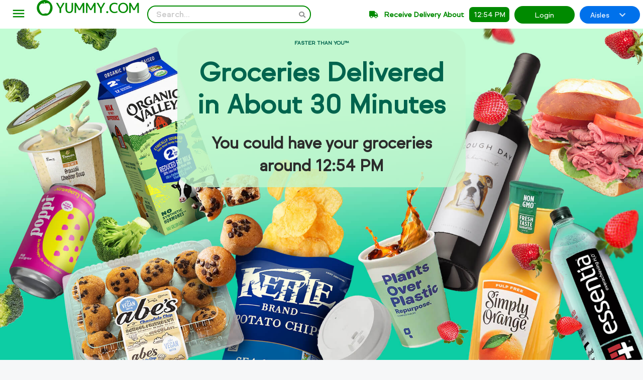

--- FILE ---
content_type: text/html
request_url: https://www.yummy.com/online-delivery-product/2d2580ce-e28b-45cb-9d38-4593fc6c562e/~product_url~~product_guid~
body_size: 731
content:
<!doctype html><html lang="en"><head><meta charset="utf-8"/><link rel="icon" href="/assets/logos/yummy-logo-circle.png"/><meta name="viewport" content="width=device-width,initial-scale=1,maximum-scale=1,user-scalable=0"><meta name="theme-color" content="#000000"/><meta name="description" content="We deliver groceries in about 30 minutes to your doorstep, currently serving Hollywood, Silverlake, Santa Monica, Playa Vista, Mid City, Century City"/><link rel="apple-touch-icon" href="/assets/logos/yummy-app-logo.png"/><link rel="stylesheet" href="/index.css"/><title>Yummy.com</title><script defer="defer" src="/static/js/main.cb9767e8.js"></script><link href="/static/css/main.86a496e3.css" rel="stylesheet"></head><body class="mp"><noscript>You need to enable JavaScript to run this website.</noscript><div id="root" class="mp"></div></body></html>

--- FILE ---
content_type: text/css
request_url: https://www.yummy.com/index.css
body_size: 1902
content:
@font-face {
    font-family: 'NormalRegular';
    src: url('./assets/fonts/Normal-Regular.eot');
    src: url('./assets/fonts/Normal-Regular.eot') format('embedded-opentype'),
        url('./assets/fonts/Normal-Regular.woff2') format('woff2'),
        url('./assets/fonts/Normal-Regular.woff') format('woff'),
        url('./assets/fonts/Normal-Regular.ttf') format('truetype'),
        url('./assets/fonts/Normal-Regular.svg#Normal-Regular') format('svg');
}


@font-face {
    font-family: 'NormalBold';
    src: url('./assets/fonts/Normal-Bold.eot');
    src: url('./assets/fonts/Normal-Bold.eot') format('embedded-opentype'),
        url('./assets/fonts/Normal-Bold.woff2') format('woff2'),
        url('./assets/fonts/Normal-Bold.woff') format('woff'),
        url('./assets/fonts/Normal-Bold.ttf') format('truetype'),
        url('./assets/fonts/Normal-Bold.svg#Normal-Bold') format('svg');
}

@font-face {
    font-family: 'NormalExtraBold';
    src: url('./assets/fonts/Normal-ExtraBold.eot');
    src: url('./assets/fonts/Normal-ExtraBold.eot') format('embedded-opentype'),
        url('./assets/fonts/Normal-Extraold.woff2') format('woff2'),
        url('./assets/fonts/Normal-ExtraBold.woff') format('woff'),
        url('./assets/fonts/Normal-ExtraBold.ttf') format('truetype'),
        url('./assets/fonts/Normal-ExtraBold.svg#Normal-ExtraBold') format('svg');
}

/* Error Page styles */

.error-page.container {
    width: 100%;
    max-width: 500px;
    border: 1px solid green;
    border-radius: 25px;
    background-color: #c1f7cf;
    padding: 3rem 5rem;
    margin: auto;
    display: flex;
    flex-direction: column;
    justify-content: center;
    text-align: center;
}

.error-page .button-container {
    display: flex;
    flex-direction: row;
    justify-content: space-around;
    align-items: center;
}

.error-page .error-button {
    padding: 0.55rem 1.6rem;
    border: 1px solid green;
    border-radius: 25px;
    background-color: green;
    color: white;
    margin: auto;
}

--- FILE ---
content_type: image/svg+xml
request_url: https://www.yummy.com/assets/logos/yummy-footer-circle-logo.svg
body_size: 3926
content:
<svg xmlns="http://www.w3.org/2000/svg" width="240" height="240" viewBox="0 0 240 240">
  <g id="yummy-footer-circle-logo" transform="translate(-33.566 -33.006)">
    <g id="Circles" transform="translate(33.373 32.813)">
      <circle id="Ellipse_1" data-name="Ellipse 1" cx="120" cy="120" r="120" transform="translate(0.193 0.193)" fill="#00b140"/>
      <circle id="Ellipse_2" data-name="Ellipse 2" cx="114" cy="114" r="114" transform="translate(6.193 6.193)" fill="#fff"/>
      <path id="Path_1" data-name="Path 1" d="M844.049,777a67.229,67.229,0,1,0,67.229,67.229A67.229,67.229,0,0,0,844.049,777Zm47.294,68.834a79.543,79.543,0,0,1-9.751,30.815c-5.906,10.2-9.416,14.378-16.94,14.877s-9.473-1.226-13.432-1.28-11.257,3.122-14.653,3.733-12.371.445-16.661-3.567a67.537,67.537,0,0,1-15.886-21.566c-5.685-11.705-7.524-19.113-7.69-30.257s6.521-19.113,10.866-23.682a26.358,26.358,0,0,1,11.926-7.411,45.485,45.485,0,0,1,11.695-1.1c2.676.167,5.545.39,6.6.614s3.935.874,4.546.707.615-.166.615-1.338a24.6,24.6,0,0,0-.839-3.454,6.185,6.185,0,0,0-2.616-3.455,23.332,23.332,0,0,1-2.561-2.228,5.92,5.92,0,0,1-.337-.727c.112-1.614,1.784-1.726,2.677-1.95s2.174-.669,2.9,0a21.661,21.661,0,0,1,3.23,5.514,39.972,39.972,0,0,1,1.9,5.462c.221.669.167,1.06.445,1.281s2.51-.445,6.3-2.174,17.391-2.171,22.123.614,10.476,6.743,12.928,15.381,3.787,15.324,2.615,25.188Z" transform="translate(-724.302 -723.668)" fill="#00b140"/>
    </g>
    <g id="TEXT" transform="translate(49.338 49.038)">
      <path id="Path_2" data-name="Path 2" d="M260.777,1274.42l13.754-4.082.016-.071-10.811-9.431.983-4.516,13.509,12.666,10.838,2.359-.912,4.191-10.838-2.359-17.556,5.9Z" transform="translate(-259.76 -1185.329)" fill="#2c2c2c"/>
      <path id="Path_3" data-name="Path 3" d="M401.93,859.107l13.9,8.452q6.574,4,9.74-1.217t-3.4-9.208l-13.9-8.452,2.075-3.412,13.742,8.356q4.771,2.9,5.839,6.622t-1.485,7.924q-2.554,4.2-6.351,4.966T413.522,871l-13.742-8.356Z" transform="translate(-389.882 -803.338)" fill="#2c2c2c"/>
      <path id="Path_4" data-name="Path 4" d="M706.767,491.092,690.31,469.7l3.106-2.389,16.754,7.168.059-.045L707.6,456.4l3.223-2.48,16.457,21.393-3.224,2.479-12.173-15.825-.059.045,2.1,14.247-2.93,2.254-13.233-5.681-.059.045L709.874,488.7Z" transform="translate(-659.873 -439.653)" fill="#2c2c2c"/>
      <path id="Path_5" data-name="Path 5" d="M1200.645,293.389l-6.585-26.175,3.8-.956,12.52,13.241.071-.018,4.763-17.592,3.944-.99,6.585,26.174-3.944.99-4.871-19.362-.071.018-3.747,13.9-3.585.9-9.879-10.477-.071.018,4.872,19.366Z" transform="translate(-1128.011 -260.279)" fill="#2c2c2c"/>
      <path id="Path_6" data-name="Path 6" d="M1749.075,252.68l5.363,13.307.071.008,8.365-11.655,4.589.552-11.33,14.65-1.324,11.013-4.259-.513,1.325-11.013-7.535-16.919Z" transform="translate(-1639.39 -252.11)" fill="#2c2c2c"/>
      <path id="Path_7" data-name="Path 7" d="M2020.39,611.652l1.639-5.3,4.6,1.42-1.639,5.3Z" transform="translate(-1895.925 -581.308)" fill="#2c2c2c"/>
      <path id="Path_8" data-name="Path 8" d="M2235.724,454.514a9.412,9.412,0,0,0-7.649-1.235,10.7,10.7,0,0,0-6.273,5.161,10.563,10.563,0,0,0-1.577,8,9.493,9.493,0,0,0,4.638,6.133,12.707,12.707,0,0,0,6.91,1.783l-.453,3.265a15.62,15.62,0,0,1-8.489-2.389,13.421,13.421,0,0,1-6.575-8.333q-1.283-5.151,2-10.6t8.38-6.76q5.1-1.311,10.489,1.929a15.591,15.591,0,0,1,6.087,6.379l-2.672,1.931A12.7,12.7,0,0,0,2235.724,454.514Z" transform="translate(-2077.61 -435.235)" fill="#2c2c2c"/>
      <path id="Path_9" data-name="Path 9" d="M2539.979,726.56a14.324,14.324,0,0,1,12.238,15.018q-.637,5.191-5.535,9.185t-10.113,3.568a14.326,14.326,0,0,1-12.24-15.017q.635-5.192,5.535-9.186T2539.979,726.56Zm-11.885,13.6a9.244,9.244,0,0,0,8.409,10.318,13.078,13.078,0,0,0,11.952-9.741,9.243,9.243,0,0,0-8.409-10.317,13.074,13.074,0,0,0-11.952,9.74Z" transform="translate(-2364.155 -692.981)" fill="#2c2c2c"/>
      <path id="Path_10" data-name="Path 10" d="M2721.13,1141.861l25.86-7.731,1.122,3.755-12.68,13.09.022.071,17.784,3.983,1.165,3.9-25.859,7.732-1.165-3.9,19.128-5.719-.021-.071-14.054-3.127-1.06-3.542,10.032-10.331-.021-.071-19.131,5.716Z" transform="translate(-2547.127 -1071.777)" fill="#2c2c2c"/>
      <path id="Path_11" data-name="Path 11" d="M332.7,2013.657l13.016-3.847.565,1.926-7.918,8.97.011.036,9.717-2.872.569,1.925-13.016,3.847-.569-1.926,7.918-8.97-.011-.035-9.717,2.872Z" transform="translate(-327.544 -1885.553)" fill="#008a00"/>
      <path id="Path_12" data-name="Path 12" d="M413.328,2196.887l-3.514,1.615,2.4,5.237-1.453.668-2.407-5.237-4.325,1.988,2.563,5.575-1.519.7L401.66,2200l12.332-5.67,3.417,7.433-1.516.7Z" transform="translate(-391.629 -2057.028)" fill="#008a00"/>
      <path id="Path_13" data-name="Path 13" d="M486.15,2352.767l11.677-6.917,1.137,1.919-11.678,6.918Z" transform="translate(-470.146 -2197.837)" fill="#008a00"/>
      <path id="Path_14" data-name="Path 14" d="M580.091,2456.408l-2.6-3.394,1.272-.972,3.787,4.945-5.713,4.375a10.1,10.1,0,0,1-3.581-3,7.463,7.463,0,0,1-1.752-5.391,6.66,6.66,0,0,1,2.822-4.679,6.8,6.8,0,0,1,5.207-1.563,7.145,7.145,0,0,1,4.68,3.008,7.876,7.876,0,0,1,1.666,4.041l-1.577.385a6.477,6.477,0,0,0-1.272-3.285,5.121,5.121,0,0,0-3.5-2.191,5.366,5.366,0,0,0-3.938,1.256,5.2,5.2,0,0,0-2.2,3.534,5.443,5.443,0,0,0,1.273,4.035,6.1,6.1,0,0,0,1.838,1.637Z" transform="translate(-549.434 -2291.531)" fill="#008a00"/>
      <path id="Path_15" data-name="Path 15" d="M697.982,2578.05l-3.818,4.015,4.581,4.356,3.817-4.015,1.485,1.41-9.357,9.835-1.485-1.409,4.433-4.662-4.58-4.356-4.434,4.661-1.485-1.41,9.353-9.835Z" transform="translate(-656.927 -2412.311)" fill="#008a00"/>
      <path id="Path_16" data-name="Path 16" d="M862.285,2721.105q-2.367,3.336-6.764.212a23.319,23.319,0,0,1-2.871-2.379l7.747-10.917a21.327,21.327,0,0,1,3.04,1.818q4.095,2.9,2.157,5.634a2.842,2.842,0,0,1-1.757,1.159,3.551,3.551,0,0,1-2.282-.283l-.022.03a4.251,4.251,0,0,1,1.335,2.361A3.1,3.1,0,0,1,862.285,2721.105Zm-4.3-6.15-2.808,3.959a9.544,9.544,0,0,0,1.289,1.075,4.111,4.111,0,0,0,2.469.954,2.387,2.387,0,0,0,1.818-1.149,1.9,1.9,0,0,0,.224-2.018,7.106,7.106,0,0,0-2.386-2.389Zm.925-1.3.607.43a6.2,6.2,0,0,0,2.7,1.281,1.707,1.707,0,0,0,1.65-.767,1.687,1.687,0,0,0,.283-1.648,4.4,4.4,0,0,0-1.661-1.771,7.606,7.606,0,0,0-1.292-.753Z" transform="translate(-810.737 -2534.404)" fill="#008a00"/>
      <path id="Path_17" data-name="Path 17" d="M1035.015,2823.52a7.2,7.2,0,0,1,8.7,4.379,7.98,7.98,0,0,1-4.563,9.068,7.2,7.2,0,0,1-8.7-4.379,7.98,7.98,0,0,1,4.563-9.068Zm-2.662,8.682a4.646,4.646,0,0,0,5.979,3.009,6.573,6.573,0,0,0,3.485-6.923,4.647,4.647,0,0,0-5.979-3.009,6.571,6.571,0,0,0-3.485,6.923Z" transform="translate(-975.715 -2641.422)" fill="#008a00"/>
      <path id="Path_18" data-name="Path 18" d="M1232.927,2899.888l-1.711,5.31-1.946-.627,4.134-12.83a23.608,23.608,0,0,1,3.625.875,6.84,6.84,0,0,1,3.535,2.175,3.189,3.189,0,0,1,.454,3.018,4.035,4.035,0,0,1-1.431,2.079,3.645,3.645,0,0,1-2.3.706l-.011.035a4.472,4.472,0,0,1,.737,2.562l.278,4.29-2.017-.651-.243-4.278a2.582,2.582,0,0,0-.424-1.5,3.8,3.8,0,0,0-1.62-.826Zm.491-1.521,1.06.343q3.752,1.209,4.572-1.343a1.912,1.912,0,0,0-.283-1.879,5.028,5.028,0,0,0-2.419-1.375,7.63,7.63,0,0,0-1.455-.333Z" transform="translate(-1160.732 -2705.136)" fill="#008a00"/>
      <path id="Path_19" data-name="Path 19" d="M1423.479,2940.572l-.906,5.466,6.237,1.033.906-5.466,2.018.334-2.22,13.39-2.019-.332,1.052-6.347-6.237-1.033-1.052,6.346-2.018-.335,2.22-13.389Z" transform="translate(-1337.272 -2750.207)" fill="#008a00"/>
      <path id="Path_20" data-name="Path 20" d="M1633.945,2968.2a7.2,7.2,0,0,1,9.741.158,7.98,7.98,0,0,1-.165,10.15,7.2,7.2,0,0,1-9.741-.158,7.98,7.98,0,0,1,.165-10.15Zm1.379,8.978a4.648,4.648,0,0,0,6.692.108,6.575,6.575,0,0,0,.125-7.752,4.648,4.648,0,0,0-6.692-.108,6.579,6.579,0,0,0-.129,7.75Z" transform="translate(-1535.028 -2774.501)" fill="#008a00"/>
      <path id="Path_21" data-name="Path 21" d="M1857.515,2950.164a7.205,7.205,0,0,1,9.607-1.618,7.979,7.979,0,0,1,1.686,10.01,7.205,7.205,0,0,1-9.607,1.619,7.981,7.981,0,0,1-1.686-10.011Zm2.99,8.575a4.645,4.645,0,0,0,6.6-1.111,6.57,6.57,0,0,0-1.288-7.642,4.646,4.646,0,0,0-6.6,1.11,6.575,6.575,0,0,0,1.287,7.644Z" transform="translate(-1743.549 -2756.826)" fill="#008a00"/>
      <path id="Path_22" data-name="Path 22" d="M2073.906,2904.148a7.245,7.245,0,0,1-.01,5.648,7.1,7.1,0,0,1-4.383,3.4,21.122,21.122,0,0,1-3.435.87l-4.3-12.68a21.214,21.214,0,0,1,3.256-1.4,7.261,7.261,0,0,1,5.521-.016A6.644,6.644,0,0,1,2073.906,2904.148Zm-1.85.627a4.558,4.558,0,0,0-6.483-3.2,7.58,7.58,0,0,0-1.368.6l3.323,9.789a7.628,7.628,0,0,0,1.451-.353,5.031,5.031,0,0,0,3.221-2.515A5.9,5.9,0,0,0,2072.057,2904.775Z" transform="translate(-1934.389 -2712.289)" fill="#008a00"/>
      <path id="Path_23" data-name="Path 23" d="M2319.886,2746.868l-7.257-11.47,1.666-1.053,8.059,4.36.032-.02-.488-9.152,1.728-1.093,7.256,11.47-1.729,1.093-5.367-8.484-.032.021.394,7.23-1.571.993-6.362-3.453-.032.02,5.368,8.483Z" transform="translate(-2167.506 -2553.38)" fill="#008a00"/>
      <path id="Path_24" data-name="Path 24" d="M2549.658,2656.762l-5.458-13.333,1.661-1.489,12.658,6.881-1.634,1.466-3.28-1.909-3.9,3.5,1.534,3.469Zm-.65-6.408,3.156-2.828-5.907-3.444-.028.025Z" transform="translate(-2382.705 -2472.995)" fill="#008a00"/>
      <path id="Path_25" data-name="Path 25" d="M2649.183,2501.729l4.279,3.578-1.312,1.569-10.34-8.648a23.537,23.537,0,0,1,2.172-3.031,6.832,6.832,0,0,1,3.344-2.463,3.2,3.2,0,0,1,2.969.712,4.02,4.02,0,0,1,1.388,2.107,3.635,3.635,0,0,1-.212,2.395l.029.024a4.469,4.469,0,0,1,2.651.279l4.08,1.352-1.36,1.626-4.056-1.381a2.563,2.563,0,0,0-1.545-.165,3.806,3.806,0,0,0-1.372,1.191Zm-1.227-1.026.716-.855q2.529-3.022.475-4.741a1.913,1.913,0,0,0-1.848-.443,5.021,5.021,0,0,0-2.183,1.726,7.654,7.654,0,0,0-.854,1.224Z" transform="translate(-2473.415 -2334.237)" fill="#008a00"/>
      <path id="Path_26" data-name="Path 26" d="M2748.932,2326.626l5.049,3.148.02-.032-2.216-7.691,1.279-2.05,2.374,8.491,9.242-1.468-1.279,2.05-8.453,1.258-.02.032,5.522,3.443-1.082,1.736-11.517-7.182Z" transform="translate(-2571.958 -2173.814)" fill="#008a00"/>
      <path id="Path_27" data-name="Path 27" d="M2840.154,2187.7l3.529,1.583,2.359-5.259,1.459.655-2.359,5.258,4.343,1.948,2.511-5.6,1.527.685-3.346,7.464-12.386-5.555,3.349-7.464,1.526.685Z" transform="translate(-2655.541 -2045.031)" fill="#008a00"/>
      <path id="Path_28" data-name="Path 28" d="M2899.08,2019.354l2.828-9.634,1.641.481-1.125,3.836,11.382,3.337-.576,1.962L2901.848,2016l-1.125,3.836Z" transform="translate(-2712.498 -1885.469)" fill="#008a00"/>
    </g>
  </g>
</svg>


--- FILE ---
content_type: image/svg+xml
request_url: https://www.yummy.com/assets/images/sidebarmenu/special-icon-try-perk.svg
body_size: 923
content:
<svg xmlns="http://www.w3.org/2000/svg" xmlns:xlink="http://www.w3.org/1999/xlink" width="32" height="32" viewBox="0 0 32 32">
  <defs>
    <linearGradient id="linear-gradient" x1="0.5" x2="0.5" y2="1" gradientUnits="objectBoundingBox">
      <stop offset="0" stop-color="#fff360"/>
      <stop offset="1" stop-color="#e29300"/>
    </linearGradient>
  </defs>
  <g id="special-icon-try-perk" transform="translate(-32 -937)">
    <circle id="background-circle-try-perk" cx="16" cy="16" r="16" transform="translate(32 937)" fill="url(#linear-gradient)"/>
    <g id="icon-perk" transform="translate(36 941)">
      <path id="Path_3658" data-name="Path 3658" d="M0,0H24V24H0Z" fill="none"/>
      <path id="Path_3659" data-name="Path 3659" d="M22,10V6a2.006,2.006,0,0,0-2-2H4A2,2,0,0,0,2.01,6v4A2,2,0,0,1,2,14v4a2.006,2.006,0,0,0,2,2H20a2.006,2.006,0,0,0,2-2V14a2,2,0,0,1,0-4ZM20,8.54a3.993,3.993,0,0,0,0,6.92V18H4V15.46A4.013,4.013,0,0,0,6,12,3.992,3.992,0,0,0,4.01,8.54L4,6H20ZM9.07,16,12,14.12,14.93,16l-.89-3.36,2.69-2.2-3.47-.21L12,7l-1.27,3.22-3.47.21,2.69,2.2Z"/>
    </g>
  </g>
</svg>


--- FILE ---
content_type: image/svg+xml
request_url: https://www.yummy.com/assets/logos/close-menu-button-mobile-green.svg
body_size: 276
content:
<svg xmlns="http://www.w3.org/2000/svg" width="19.093" height="19.092" viewBox="0 0 19.093 19.092">
  <g id="close-menu-button-mobile" transform="translate(-238.952 -10.455)">
    <path id="Union_1" data-name="Union 1" d="M11777.047,21445.961l-8.133,8.133-1.416-1.416,8.134-8.131-8.134-8.135,1.416-1.41,8.132,8.131,8.134-8.131,1.411,1.416-8.131,8.131,8.131,8.129-1.411,1.416Z" transform="translate(-11528.546 -21424.547)" fill="#008a00"/>
  </g>
</svg>


--- FILE ---
content_type: image/svg+xml
request_url: https://www.yummy.com/assets/images/sidebarmenu/icon-support.svg
body_size: 819
content:
<svg id="icon-support" xmlns="http://www.w3.org/2000/svg" width="24" height="24" viewBox="0 0 24 24">
  <g id="Group_2917" data-name="Group 2917">
    <rect id="Rectangle_1487" data-name="Rectangle 1487" width="24" height="24" fill="none"/>
  </g>
  <g id="Group_2919" data-name="Group 2919">
    <g id="Group_2918" data-name="Group 2918">
      <path id="Path_3712" data-name="Path 3712" d="M21,12.22a9,9,0,1,0-18,.06A1.968,1.968,0,0,0,2,14v2a2.006,2.006,0,0,0,2,2H5V11.9a7,7,0,0,1,14,0V19H11v2h8a2.006,2.006,0,0,0,2-2V17.78a1.849,1.849,0,0,0,1-1.64v-2.3A1.841,1.841,0,0,0,21,12.22Z" fill="#006049"/>
      <circle id="Ellipse_78" data-name="Ellipse 78" cx="1" cy="1" r="1" transform="translate(8 12)" fill="#006049"/>
      <circle id="Ellipse_79" data-name="Ellipse 79" cx="1" cy="1" r="1" transform="translate(14 12)" fill="#006049"/>
      <path id="Path_3713" data-name="Path 3713" d="M18,11.03A6.039,6.039,0,0,0,6.02,12.45a8.075,8.075,0,0,0,4.86-5.89A8.037,8.037,0,0,0,18,11.03Z" fill="#006049"/>
    </g>
  </g>
</svg>


--- FILE ---
content_type: image/svg+xml
request_url: https://www.yummy.com/assets/images/sidebarmenu/icon-room-service.svg
body_size: 232
content:
<svg id="icon-room-service" xmlns="http://www.w3.org/2000/svg" width="24" height="24" viewBox="0 0 24 24">
  <path id="Path_3660" data-name="Path 3660" d="M0,0H24V24H0Z" fill="none"/>
  <path id="Path_3661" data-name="Path 3661" d="M18.98,17H2v2H22V17ZM21,16a9.012,9.012,0,0,0-7.16-8.21A2.063,2.063,0,0,0,14,7a2,2,0,0,0-4,0,2.063,2.063,0,0,0,.16.79A9.012,9.012,0,0,0,3,16ZM12,9.58a7,7,0,0,1,6.5,4.41H5.5A7,7,0,0,1,12,9.58Z" fill="#006049"/>
</svg>


--- FILE ---
content_type: image/svg+xml
request_url: https://www.yummy.com/assets/images/sidebarmenu/icon-on-sale.svg
body_size: 258
content:
<svg id="icon-on-sale" xmlns="http://www.w3.org/2000/svg" width="24" height="24" viewBox="0 0 24 24">
  <rect id="Rectangle_1413" data-name="Rectangle 1413" width="24" height="24" fill="none"/>
  <path id="Path_3671" data-name="Path 3671" d="M14,2H6A2.006,2.006,0,0,0,4,4V20a2.006,2.006,0,0,0,2,2H18a2.006,2.006,0,0,0,2-2V8ZM6,20V4h7V8h5V20Zm5-1h2V18h1a1,1,0,0,0,1-1V14a1,1,0,0,0-1-1H11V12h4V10H13V9H11v1H10a1,1,0,0,0-1,1v3a1,1,0,0,0,1,1h3v1H9v2h2Z" fill="#076049"/>
</svg>


--- FILE ---
content_type: image/svg+xml
request_url: https://www.yummy.com/assets/images/sidebarmenu/icon-seasonal-items.svg
body_size: 328
content:
<svg id="icon-seasonal-items" xmlns="http://www.w3.org/2000/svg" width="24" height="24" viewBox="0 0 24 24">
  <path id="Path_3674" data-name="Path 3674" d="M0,0H24V24H0Z" fill="none"/>
  <path id="Path_3675" data-name="Path 3675" d="M22,11H17.83l3.24-3.24L19.66,6.34,15,11H13V9l4.66-4.66L16.24,2.93,13,6.17V2H11V6.17L7.76,2.93,6.34,4.34,11,9v2H9L4.34,6.34,2.93,7.76,6.17,11H2v2H6.17L2.93,16.24l1.41,1.42L9,13h2v2L6.34,19.66l1.42,1.41L11,17.83V22h2V17.83l3.24,3.24,1.42-1.41L13,15V13h2l4.66,4.66,1.41-1.42L17.83,13H22Z" fill="#076049"/>
</svg>
